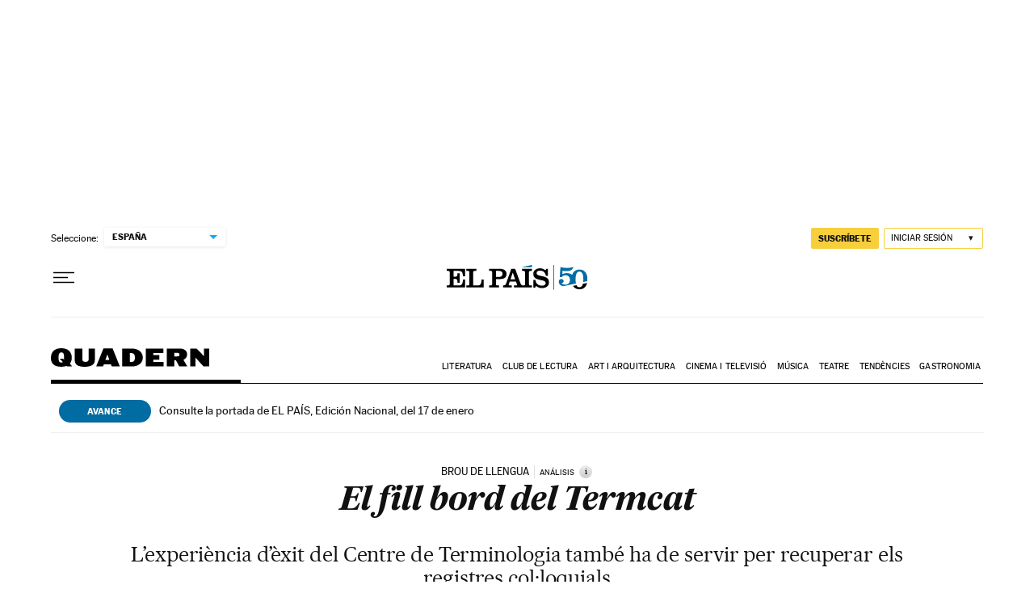

--- FILE ---
content_type: application/javascript; charset=utf-8
request_url: https://fundingchoicesmessages.google.com/f/AGSKWxVy_KmaVv7seIWMKOqY0W1-pdh6ZPqJ2TzeB9qH2_aydM-0-o5ygHu_LP5x7A_da8rsKNlImRT9mthmozhH8yTLLgtay_60u9XMdwYvuDK9VdkQrcqCkogQpo_QVOJjF2hMa7oVtT7bPQGghxJEed3SdmxZS2xcdIHS2Uz_GlSxgPSdq2sUKHnLYDJs/_/ad290x60_-ads.js?_120x500./adwolf./adservice-
body_size: -1290
content:
window['43714e01-24de-4a66-9704-b97892e69907'] = true;